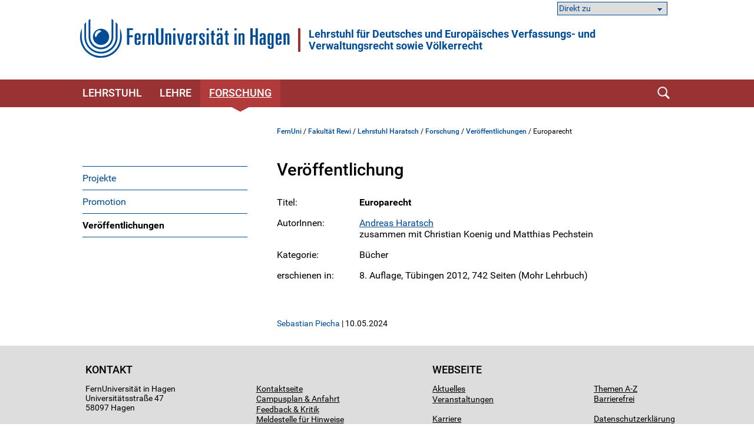

--- FILE ---
content_type: image/svg+xml
request_url: https://www.fernuni-hagen.de/static/shared/images/icon_arrow_left.svg
body_size: 2227
content:
<?xml version="1.0" encoding="utf-8"?>
<!-- Generator: Adobe Illustrator 14.0.0, SVG Export Plug-In  -->
<!DOCTYPE svg PUBLIC "-//W3C//DTD SVG 1.1//EN" "http://www.w3.org/Graphics/SVG/1.1/DTD/svg11.dtd" [
	<!ENTITY ns_flows "http://ns.adobe.com/Flows/1.0/">
]>
<svg version="1.1"
	 xmlns="http://www.w3.org/2000/svg" xmlns:xlink="http://www.w3.org/1999/xlink" xmlns:a="http://ns.adobe.com/AdobeSVGViewerExtensions/3.0/"
	 x="0px" y="0px" width="41px" height="41px" viewBox="0.1 0 41 41" enable-background="new 0.1 0 41 41" xml:space="preserve">
<defs>
</defs>
<circle fill="#164C97" cx="20.6" cy="20.5" r="20.5"/>
<g>
	<g>
		<path fill="#FFFFFF" d="M24.9,7.5c-3.9,4-7.7,8.1-11.6,12.1c-0.5,0.5-0.5,1.3,0,1.8c3.9,4,7.7,8.1,11.6,12.1
			c1.1,1.2,2.9-0.6,1.8-1.8c-3.9-4-7.7-8.1-11.6-12.1c0,0.6,0,1.2,0,1.8c3.9-4,7.7-8.1,11.6-12.1C27.8,8.1,26,6.3,24.9,7.5L24.9,7.5
			z"/>
	</g>
</g>
<g display="none">
	<g display="inline">
		<path fill="#FFFFFF" d="M15.8,13.1c2.6,2.8,5.2,5.5,7.9,8.3c0-0.6,0-1.2,0-1.8c-2.6,2.8-5.2,5.5-7.9,8.3c-1.1,1.2,0.7,2.9,1.8,1.8
			c2.6-2.8,5.2-5.5,7.9-8.3c0.5-0.5,0.5-1.3,0-1.8c-2.6-2.8-5.2-5.5-7.9-8.3C16.4,10.2,14.7,11.9,15.8,13.1L15.8,13.1z"/>
	</g>
</g>
<image display="none" overflow="visible" width="41" height="41" xlink:href="[data-uri]
bWFnZVJlYWR5ccllPAAAAp5JREFUeNrMmD1IHFEQx2dXiOAVXhAs5UxhGkOOkEJMoUsqQfxII9h4
Foo2UQubNEkQbCw8bVJ6NoKNuTNJGU4RrARXohAFPyBFiCCsyBUaAplZ3ulzXdfdt+/pGxiWvVt2
f8zMezPvb0BMq23/1IqXFHOvHaHbx1+H7TjfMASgknjpQu9k1zDmoK+gFxA4pwySwY2ij6AnYwSG
gGfQswjsSINEQIJ7HxPOD7YfQfOxIFn05iKkVcQo/WNBUTUCAGkhfEZPg3qjhWXdBmrcAkhgRcnp
FQY1A1IcCDgx8Ar+fBmCntdPZUG6gWHfD4YMm+LqxCP3OjtqyQad9v5Y4bOKh8K8bf3Hb7Be1EHt
4ypoa6qHX8dnsHN4IgU00dC+Vdr79vNGTbIwH0apw+pEJSxNdkDjkxr3/m22CIvfd2VtT/Xl+uTT
HXkfPC2dw5t3y7B9cCI79eXGcVWTLIoZkbcpBB3xLpxMnO1GEWgSg5fhIfvivlERaKcLyVItpaso
AHXbcQUu9ybRevSz87//oLC2L217Qr5VSner7P4mOaIpU1UjlgjqQj7XHdRUPemUQU9LF+79eO9L
IUgHFNvEQPPlQDK1sCEEuaUSkE+xaG83dQekY7HJjpq6Al5C2hoDAo5rKyab2WwdAdHyfE3OawhI
VuAhcxoCOtciyVKe0wiQbMbv+PBRZGNXBEgc2Rv7JFIfMSHpoQHdgPEigeEjDmyGGYJJHBjseKYC
MI+A3Xd1HCtK2iUD0lbYr7MW5DAtyA7Vu9mDFtzDhOQRq+zQqppH1SiCWvmPZoduIX3SA/sB4svQ
fumlVZy968EomnmKSTEyTpbUOMakauY+sF1MUEhHrDuaEXJh4YQhfWo2zR2LW7i/V7mas6OC8fZf
gAEAl4FZXdvVyeIAAAAASUVORK5CYII=">
</image>
</svg>
